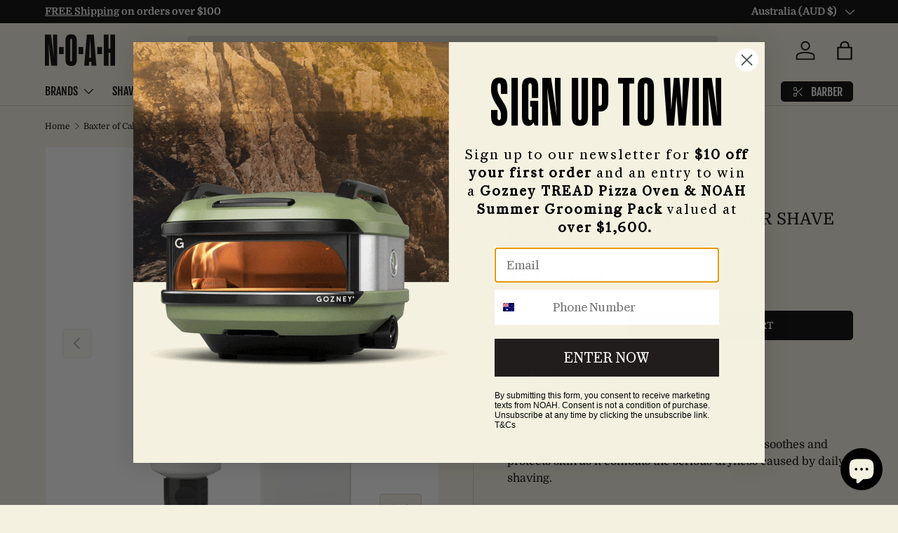

--- FILE ---
content_type: text/css
request_url: https://noah.com.au/cdn/shop/t/21/assets/product-highlights.css?v=70322240451022131311718675196
body_size: -432
content:
.product-details__highlight .h5,.product-details__highlight .rte{max-width:240px;margin-right:auto;margin-left:auto}.product-details__highlight-grid .product-details__highlight{flex:0 0 50%;max-width:none;margin:10px 0;padding:calc(6 * var(--space-unit))}.product-details__highlight-grid .product-details__highlight:nth-child(2n){border-inline-start:1px solid rgba(var(--text-color)/.15)}.product-details__highlight-grid .product-details__highlight:after{display:none}@media (max-width: 599px),(min-width: 769px) and (max-width: 1023px){.product-details__highlight-grid .product-details__highlight{position:relative;max-width:300px;margin-right:auto;margin-left:auto;padding:calc(10 * var(--space-unit)) 0}.product-details__highlight-grid .product-details__highlight:after{content:"";display:block;position:absolute;right:25%;bottom:0;left:25%;height:1px;border-bottom:1px solid rgba(var(--text-color)/.15)}.product-details__highlight-grid .product-details__highlight:nth-child(2n){border:0}.product-details__highlight-grid .product-details__highlight:last-child:after{display:none}.product-details__highlight-grid .product-details__highlight:last-child{padding-bottom:calc(5 * var(--space-unit))}.product-details__highlight-grid .product-details__highlight:first-child{padding-top:calc(5 * var(--space-unit))}}@media (min-width: 1024px){.product-details__highlight .h3,.product-details__highlight .rte{max-width:400px;margin-right:auto;margin-left:auto}}@media (min-width: 1280px){.product-details__highlight-grid .product-details__highlight .h3,.product-details__highlight-grid .product-details__highlight .rte{max-width:300px}}
/*# sourceMappingURL=/cdn/shop/t/21/assets/product-highlights.css.map?v=70322240451022131311718675196 */


--- FILE ---
content_type: text/javascript; charset=utf-8
request_url: https://noah.com.au/products/baxter-of-california-after-shave-balm-120ml.js
body_size: 794
content:
{"id":7047727546520,"title":"Baxter of California After Shave Balm, 120ml","handle":"baxter-of-california-after-shave-balm-120ml","description":"\u003cul\u003e\r\n\u003cli\u003eSoothing and cooling aftershave balm.\u003c\/li\u003e\r\n\u003cli\u003eSafe for sensitive skin.\u003c\/li\u003e\r\n\u003cli\u003eRefreshing and zingy citrus aroma.\u003c\/li\u003e\r\n\u003cli\u003eAlcohol free.\u003c\/li\u003e\r\n\u003cli\u003eMade in the USA.\u003c\/li\u003e\r\n\u003c\/ul\u003e","published_at":"2021-10-01T11:40:58+10:00","created_at":"2021-10-01T11:40:58+10:00","vendor":"Baxter of California","type":"Aftershave","tags":["After Shave Balms","Subscription"],"price":4400,"price_min":4400,"price_max":4400,"available":true,"price_varies":false,"compare_at_price":null,"compare_at_price_min":0,"compare_at_price_max":0,"compare_at_price_varies":false,"variants":[{"id":41053249208472,"title":"Default Title","option1":"Default Title","option2":null,"option3":null,"sku":"838364002299","requires_shipping":true,"taxable":true,"featured_image":null,"available":true,"name":"Baxter of California After Shave Balm, 120ml","public_title":null,"options":["Default Title"],"price":4400,"weight":150,"compare_at_price":null,"inventory_management":"shopify","barcode":"838364002299","requires_selling_plan":false,"selling_plan_allocations":[]}],"images":["\/\/cdn.shopify.com\/s\/files\/1\/0590\/4492\/1496\/products\/baxter-of-california-after-shave-balm-120ml_3.jpg?v=1633052458"],"featured_image":"\/\/cdn.shopify.com\/s\/files\/1\/0590\/4492\/1496\/products\/baxter-of-california-after-shave-balm-120ml_3.jpg?v=1633052458","options":[{"name":"Title","position":1,"values":["Default Title"]}],"url":"\/products\/baxter-of-california-after-shave-balm-120ml","media":[{"alt":"Baxter of California After Shave Balm, 120ml Aftershave","id":26561411055768,"position":1,"preview_image":{"aspect_ratio":1.0,"height":1200,"width":1200,"src":"https:\/\/cdn.shopify.com\/s\/files\/1\/0590\/4492\/1496\/products\/baxter-of-california-after-shave-balm-120ml_3.jpg?v=1633052458"},"aspect_ratio":1.0,"height":1200,"media_type":"image","src":"https:\/\/cdn.shopify.com\/s\/files\/1\/0590\/4492\/1496\/products\/baxter-of-california-after-shave-balm-120ml_3.jpg?v=1633052458","width":1200},{"alt":null,"id":28119607148696,"position":2,"preview_image":{"aspect_ratio":1.333,"height":360,"width":480,"src":"https:\/\/cdn.shopify.com\/s\/files\/1\/0590\/4492\/1496\/products\/hqdefault_490e2eca-4b59-4295-8e2c-f9a3de303469.jpg?v=1636078110"},"aspect_ratio":1.77,"external_id":"PvSFS8L8XkE","host":"youtube","media_type":"external_video"}],"requires_selling_plan":false,"selling_plan_groups":[]}